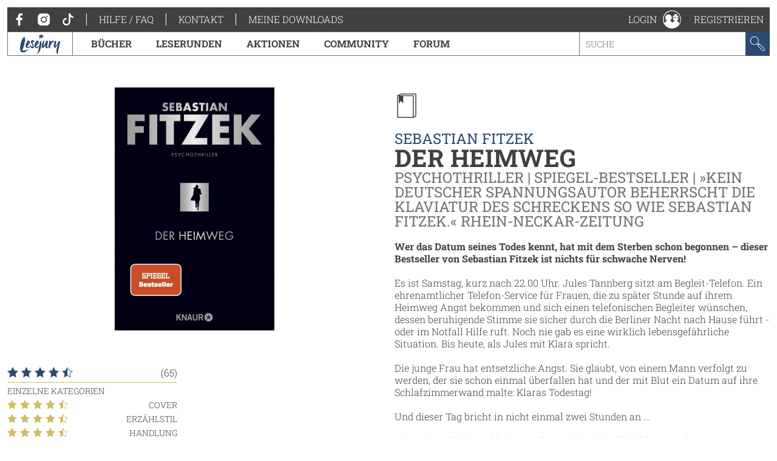

--- FILE ---
content_type: text/html; charset=utf-8
request_url: https://www.lesejury.de/sebastian-fitzek/buecher/der-heimweg/9783426519462?tab=reviews&s=3&o=45
body_size: 13389
content:
<!doctype html>
<html lang="de">
<head>
    <link href="favicon.ico" rel="shortcut icon" type="image/ico">

                <meta charset="utf-8">
        <meta name="viewport" content="width=device-width, initial-scale=1, maximum-scale=5, user-scalable=no">
    
    <meta name="robots" content="index,follow,noodp">

    <title>Der Heimweg | Lesejury</title>

    <link rel="canonical" href="/sebastian-fitzek/buecher/der-heimweg/9783426519462">
            <script type="text/javascript">
            var lesejuryIconsConfig = [
                '/assets/toolkit/icons/all.svg',
                '/assets/toolkit/emoticons/all.svg'
            ];
            WebFontConfig = {
                google: {families: ['Roboto+Slab:100,300,400,700:latin']}
            };
        </script>
        <link rel="stylesheet" href="https://www.lesejury.de/assets/toolkit/styles/toolkit.css?v=1764584709">
    
    <script src="https://cloud.ccm19.de/app.js?apiKey=66b91735d8ba1ab2567a7b03cde9b2b71d3bb28d11c8d5f1&amp;domain=636e2121257eba62783050fb" referrerpolicy="origin"></script>
</head>
<body class="">
            <div class="layout-fluid">
            <header class="header">
                <div class="layout">
                    <div class="navigation-wrapper">
                        <span class="hamburger">Menu</span>
                        <div class="mobile-logo">
                            <a href="/">
                                <img itemprop="logo" src="/assets/toolkit/images/logos/lesejury_white.svg" alt="Lesejury">
                            </a>
                        </div>
                        <div class="navigation-inner">
                            <div class="navigation-meta">
    <ul class="navigation-meta__main">
    <li>
        <a class="navigation-meta__link" href="https://www.facebook.com/lesejury/" target="_blank">
            <svg class="icon">
                <use xlink:href="#icon-facebook"></use>
                <title>Facebook</title>
            </svg>
        </a>
        <a class="navigation-meta__link" href="https://www.instagram.com/lesejury/" target="_blank">
            <svg class="icon">
                <use xlink:href="#icon-instagram"></use>
                <title>Instagram</title>
            </svg>
        </a>
        <a class="navigation-meta__link" href="https://www.tiktok.com/@lesejury" target="_blank">
            <svg class="icon">
                <use xlink:href="#icon-tiktok"></use>
                <title>TikTok</title>
            </svg>
        </a>
    </li>
            <li><a href="https://www.lesejury.de/hilfe-faq" target="_self" class="navigation-meta__link">Hilfe / FAQ</a></li>
            <li><a href="https://www.lesejury.de/kontakt" target="_self" class="navigation-meta__link">Kontakt</a></li>
        <li><a href="https://www.lesejury.de/shop/downloads" class="navigation-meta__link" target="_self">Meine Downloads</a></li>
</ul>

</div>                            <nav class="navigation-main">
    <div class="navigation-main__logo" itemscope itemtype="http://schema.org/Organization">
        <a itemprop="url" href="/">
            <img itemprop="logo" src="/assets/toolkit/images/logos/lesejury.svg" alt="Lesejury">
        </a>
    </div>
            <div class="navigation-main-item">
        <a class="navigation-main-item__link" href="/buecher">
            Bücher
        </a>
                            <div class="navigation-main-item__dropdown">
                <div class="navigation-main-panel">
                    <div class="navigation-main-panel__link">
                        <a class="link-emphasized" href="/buecher">
                            Bücher
                            <span class="link-emphasized__icon">
                            <svg class="icon" role="presentation">
                                <use xlink:href="#icon-arrow-right"></use>
                            </svg>
                         </span>
                        </a>
                    </div>
                    <div class="navigation-main-panel__content">
                                                    <div class="navigation-main-panel__column">
                                                                    <span class="headline">
                                        Alle Genres
                                    </span>
                                                                                                    <ul class="navigation-link-list">
                                                                                    <li>
                                                                                                    <a class="navigation-link-list__link" href="/buecher/genres/fantasy-und-science-fiction">Fantasy &amp; Science Fiction</a>
                                                                                            </li>
                                                                                    <li>
                                                                                                    <a class="navigation-link-list__link" href="/buecher/genres/kinder-und-jugend">Kinder &amp; Jugend</a>
                                                                                            </li>
                                                                                    <li>
                                                                                                    <a class="navigation-link-list__link" href="/buecher/genres/krimis-und-thriller">Krimis &amp; Thriller</a>
                                                                                            </li>
                                                                                    <li>
                                                                                                    <a class="navigation-link-list__link" href="/buecher/genres/romane-erzaehlungen">Romane &amp; Erzählungen</a>
                                                                                            </li>
                                                                            </ul>
                                                            </div>
                                                    <div class="navigation-main-panel__column">
                                                                    <span class="headline">
                                        Jetzt stöbern!
                                    </span>
                                                                                                    <ul class="navigation-link-list">
                                                                                    <li>
                                                                                                    <a class="navigation-link-list__icon-link" href="/buecher/empfehlungen-stoebern/neuerscheinungen">
                                                        <svg class="icon" role="presentation">
                                                            <use xlink:href="#icon-new-releases" />
                                                        </svg> Neuerscheinungen
                                                    </a>
                                                                                            </li>
                                                                                    <li>
                                                                                                    <a class="navigation-link-list__icon-link" href="https://www.lesejury.de/rezensionen">
                                                        <svg class="icon" role="presentation">
                                                            <use xlink:href="#icon-reviews" />
                                                        </svg> Neueste Rezensionen
                                                    </a>
                                                                                            </li>
                                                                                    <li>
                                                                                                    <a class="navigation-link-list__icon-link" href="https://www.lesejury.de/praemien">
                                                        <svg class="icon" role="presentation">
                                                            <use xlink:href="#icon-book" />
                                                        </svg> Prämienshop
                                                    </a>
                                                                                            </li>
                                                                            </ul>
                                                            </div>
                                                <ul class="navigation-main-panel__teasers">
                                                            <li>
                                                                    </li>
                                                            <li>
                                                                    </li>
                                                    </ul>
                    </div>
                </div>
            </div>
            </div>
        <div class="navigation-main-item">
        <a class="navigation-main-item__link" href="https://www.lesejury.de/suche/treffer?f[campaign_type]=reading_circle">
            Leserunden
        </a>
                    </div>
        <div class="navigation-main-item">
        <a class="navigation-main-item__link" href="https://www.lesejury.de/aktionen">
            Aktionen
        </a>
                    </div>
        <div class="navigation-main-item">
        <a class="navigation-main-item__link" href="/community">
            Community
        </a>
                            <div class="navigation-main-item__dropdown">
                <div class="navigation-main-panel">
                    <div class="navigation-main-panel__link">
                        <a class="link-emphasized" href="/community">
                            Community
                            <span class="link-emphasized__icon">
                            <svg class="icon" role="presentation">
                                <use xlink:href="#icon-arrow-right"></use>
                            </svg>
                         </span>
                        </a>
                    </div>
                    <div class="navigation-main-panel__content">
                                                    <div class="navigation-main-panel__column">
                                                                    <span class="headline">
                                        Die Lesejury
                                    </span>
                                                                                                    <ul class="navigation-link-list">
                                                                                    <li>
                                                                                                    <a class="navigation-link-list__link" href="/community/aus-der-community/online-mitglieder">Lesejury Mitglieder</a>
                                                                                            </li>
                                                                                    <li>
                                                                                                    <a class="navigation-link-list__link" href="/community/aus-der-community/moderatoren">Moderatorinnen</a>
                                                                                            </li>
                                                                                    <li>
                                                                                                    <a class="navigation-link-list__link" href="/community/aus-der-community/autoren">Autor:innen in der Lesejury</a>
                                                                                            </li>
                                                                                    <li>
                                                                                                    <a class="navigation-link-list__link" href="/community/aus-der-community/rezension-des-monats">Rezensionen des Monats</a>
                                                                                            </li>
                                                                            </ul>
                                                            </div>
                                                    <div class="navigation-main-panel__column">
                                                                    <span class="headline">
                                        Wissenswertes
                                    </span>
                                                                                                    <ul class="navigation-link-list">
                                                                                    <li>
                                                                                                    <a class="navigation-link-list__link" href="/community/wissenswertes/teilnahme-an-leserunden">Wie funktionieren Leserunden?</a>
                                                                                            </li>
                                                                                    <li>
                                                                                                    <a class="navigation-link-list__link" href="/community/wissenswertes/wie-schreibt-man-eine-gute-rezension">Wie schreibt man eine gute Rezension?</a>
                                                                                            </li>
                                                                                    <li>
                                                                                                    <a class="navigation-link-list__link" href="/community/wissenswertes/bonuspunkteuebersicht">Bonuspunkteübersicht</a>
                                                                                            </li>
                                                                                    <li>
                                                                                                    <a class="navigation-link-list__link" href="/community/wissenswertes/unsere-badges">Unsere Badges</a>
                                                                                            </li>
                                                                                    <li>
                                                                                                    <a class="navigation-link-list__link" href="/community/wissenswertes/mitglieder-werben">Mitglieder werben</a>
                                                                                            </li>
                                                                            </ul>
                                                            </div>
                                                    <div class="navigation-main-panel__column">
                                                                    <span class="headline">
                                        Aus der Community
                                    </span>
                                                                                                    <ul class="navigation-link-list">
                                                                                    <li>
                                                                                                    <a class="navigation-link-list__link" href="http://www.lesejury.de/lounges/love-stories">LOVE STORIES</a>
                                                                                            </li>
                                                                                    <li>
                                                                                                    <a class="navigation-link-list__link" href="http://www.lesejury.de/lounges/crimetime">CRIME TIME</a>
                                                                                            </li>
                                                                                    <li>
                                                                                                    <a class="navigation-link-list__link" href="/community/die-community/baumhausbande">Die BaumhausBande</a>
                                                                                            </li>
                                                                            </ul>
                                                            </div>
                                                <ul class="navigation-main-panel__teasers">
                                                            <li>
                                                                    </li>
                                                            <li>
                                                                    </li>
                                                            <li>
                                                                            <a class="navigation-teaser" href="" style="background-image: url();">
                                            <div class="navigation-teaser__content">
                                                <strong class="navigation-teaser__title">
                                                    
                                                </strong>
                                                                                            </div>
                                        </a>
                                                                    </li>
                                                    </ul>
                    </div>
                </div>
            </div>
            </div>
        <div class="navigation-main-item">
        <a class="navigation-main-item__link" href="https://forum.lesejury.de">
            Forum
        </a>
                    </div>

    <form class="search-input" action="/suche/treffer" data-autocomplete-url="/suche/vorschlaege" method="GET">
        <input aria-label="Stichwort" name="q" type="text" placeholder="Suche" accesskey="s" value="">
        <button aria-label="Suchen" type="submit">
            <svg class="icon">
                <use xlink:href="#icon-search"></use>
                <title>Suchen</title>
            </svg>
        </button>
    </form>
</nav>
                        </div>
                        <ul class="navigation-meta__aside">
    <li>
    <div class="navigation-profile">
        <a class="navigation-profile__toggle navigation-wrapper__close" href="/anmelden" data-overlay="ajax" role="button">
            <span class="navigation-profile__label">
                Login
            </span>
            <svg class="icon" role="presentation">
                <use xlink:href="#icon-profile"></use>
            </svg>
        </a>
    </div>
</li>
<li><a href="/nutzer/registrieren" class="navigation-meta__link" target="_self">Registrieren</a></li>

</ul>
                    </div>
                </div>
            </header>
                    </div>
    
            <main class="main--no-breadcrumb">
                <section class="layout-grid" itemscope itemtype="http://schema.org/Book">
        <div class="layout-grid__col">
                <figure class="product-flat product-flat--huge">
        <div class="product-flat__wrapper">
            <img class="product-flat__cover" src="https://www.lesejury.de/media/images/product-huge/der-heimweg_9783426519462.jpg" alt="Cover-Bild Der Heimweg">
        </div>
                    </figure>

            
            <div class="section">
                <div class="rating-stats" itemprop="aggregateRating" itemscope itemtype="http://schema.org/AggregateRating">
                    <div class="rating-stats__rating">
                        <div class="star-rating">
            <span class="star-rating__star">
            <svg class="icon" role="presentation">
                <use xlink:href="#icon-star-filled" />
            </svg>
        </span>
            <span class="star-rating__star">
            <svg class="icon" role="presentation">
                <use xlink:href="#icon-star-filled" />
            </svg>
        </span>
            <span class="star-rating__star">
            <svg class="icon" role="presentation">
                <use xlink:href="#icon-star-filled" />
            </svg>
        </span>
            <span class="star-rating__star">
            <svg class="icon" role="presentation">
                <use xlink:href="#icon-star-filled" />
            </svg>
        </span>
            <span class="star-rating__star">
            <svg class="icon" role="presentation">
                <use xlink:href="#icon-star-half" />
            </svg>
        </span>
    </div>                        <meta itemprop="ratingValue" content="4.5" />
                        <meta itemprop="bestRating" content="5" />
                        <meta itemprop="ratingCount" content="65" />
                        <meta itemprop="reviewCount" content="65" />
                        (65)
                    </div>
                                                                <ul class="rating-stats__entries">
                            <li><span class="rating-stats__label">Einzelne Kategorien</span></li>
                                                            <li>
                                    <div class="star-rating">
            <span class="star-rating__star">
            <svg class="icon" role="presentation">
                <use xlink:href="#icon-star-filled" />
            </svg>
        </span>
            <span class="star-rating__star">
            <svg class="icon" role="presentation">
                <use xlink:href="#icon-star-filled" />
            </svg>
        </span>
            <span class="star-rating__star">
            <svg class="icon" role="presentation">
                <use xlink:href="#icon-star-filled" />
            </svg>
        </span>
            <span class="star-rating__star">
            <svg class="icon" role="presentation">
                <use xlink:href="#icon-star-filled" />
            </svg>
        </span>
            <span class="star-rating__star">
            <svg class="icon" role="presentation">
                <use xlink:href="#icon-star-half" />
            </svg>
        </span>
    </div>                                    Cover
                                </li>
                                                            <li>
                                    <div class="star-rating">
            <span class="star-rating__star">
            <svg class="icon" role="presentation">
                <use xlink:href="#icon-star-filled" />
            </svg>
        </span>
            <span class="star-rating__star">
            <svg class="icon" role="presentation">
                <use xlink:href="#icon-star-filled" />
            </svg>
        </span>
            <span class="star-rating__star">
            <svg class="icon" role="presentation">
                <use xlink:href="#icon-star-filled" />
            </svg>
        </span>
            <span class="star-rating__star">
            <svg class="icon" role="presentation">
                <use xlink:href="#icon-star-filled" />
            </svg>
        </span>
            <span class="star-rating__star">
            <svg class="icon" role="presentation">
                <use xlink:href="#icon-star-half" />
            </svg>
        </span>
    </div>                                    Erzählstil
                                </li>
                                                            <li>
                                    <div class="star-rating">
            <span class="star-rating__star">
            <svg class="icon" role="presentation">
                <use xlink:href="#icon-star-filled" />
            </svg>
        </span>
            <span class="star-rating__star">
            <svg class="icon" role="presentation">
                <use xlink:href="#icon-star-filled" />
            </svg>
        </span>
            <span class="star-rating__star">
            <svg class="icon" role="presentation">
                <use xlink:href="#icon-star-filled" />
            </svg>
        </span>
            <span class="star-rating__star">
            <svg class="icon" role="presentation">
                <use xlink:href="#icon-star-filled" />
            </svg>
        </span>
            <span class="star-rating__star">
            <svg class="icon" role="presentation">
                <use xlink:href="#icon-star-half" />
            </svg>
        </span>
    </div>                                    Handlung
                                </li>
                                                            <li>
                                    <div class="star-rating">
            <span class="star-rating__star">
            <svg class="icon" role="presentation">
                <use xlink:href="#icon-star-filled" />
            </svg>
        </span>
            <span class="star-rating__star">
            <svg class="icon" role="presentation">
                <use xlink:href="#icon-star-filled" />
            </svg>
        </span>
            <span class="star-rating__star">
            <svg class="icon" role="presentation">
                <use xlink:href="#icon-star-filled" />
            </svg>
        </span>
            <span class="star-rating__star">
            <svg class="icon" role="presentation">
                <use xlink:href="#icon-star-filled" />
            </svg>
        </span>
            <span class="star-rating__star">
            <svg class="icon" role="presentation">
                <use xlink:href="#icon-star-half" />
            </svg>
        </span>
    </div>                                    Charaktere
                                </li>
                                                    </ul>
                                                        </div>
                <ul class="action-list">
                                                                                                        <li>
                            <a href="/anmelden?alf=%2Fsebastian-fitzek%2Fbuecher%2Fder-heimweg%2F9783426519462&alm=page" class="action-list__link" data-overlay="ajax" rel="nofollow">
                                <svg class="icon" role="presentation">
                                    <use xlink:href="#icon-needs-login"></use>
                                </svg>
                                Rezension schreiben
                            </a>
                        </li>
                        <li>
                            <a href="/anmelden?alf=%2Fsebastian-fitzek%2Fbuecher%2Fder-heimweg%2F9783426519462&alm=page" class="action-list__link" data-overlay="ajax" rel="nofollow">
                                <svg class="icon" role="presentation">
                                    <use xlink:href="#icon-needs-login"></use>
                                </svg>
                                Produkt ins Regal stellen
                            </a>
                        </li>
                                    </ul>
                <ul class="action-list">
                                    </ul>
            </div>
            <div class="section">
                <div>
                    <div class="pbs-product-price">
                        <div class="pbs-money">
                            <span class="pbs-amount">12,99</span>
                            <span class="pbs-currency">€</span>
                        </div>
                        <div class="pbs-tax-note">inkl. MwSt</div>
                    </div>
                </div>
                <ul class="product-stats">
                    <li class="product-stats__entry">
                        <strong class="product-stats__label">Verlag:</strong>
                        <span itemprop="publisher">Knaur Taschenbuch</span>
                    </li>
                                                                <li class="product-stats__entry">
                            <strong class="product-stats__label">Themenbereich:</strong>
                            <span itemprop="publisher">
                                Belletristik
                                                                    - Thriller: Psycho
                                                            </span>
                        </li>
                                        <li class="product-stats__entry">
                        <strong class="product-stats__label">Genre:</strong>
                        <span itemprop="publisher">Krimis &amp; Thriller / Krimis &amp; Thriller</span>
                    </li>
                                            <li class="product-stats__entry">
                            <strong class="product-stats__label">Seitenzahl:</strong>
                            <span itemprop="numberOfPages">400</span>
                        </li>
                                        <li class="product-stats__entry">
                        <strong class="product-stats__label">Ersterscheinung:</strong>
                        01.02.2022
                    </li>
                    <li class="product-stats__entry">
                        <strong class="product-stats__label">ISBN:</strong>
                        <span itemprop="isbn">9783426519462</span>
                    </li>
                                        
                                    </ul>
            </div>
        </div>
        <div class="layout-grid__col">
            <div class="section">
                <div class="icon-header">
                    <svg class="icon">
                        <use xlink:href="#icon-book" />
                    </svg>
                </div>

                <header class="text-header text-header--huge">
                                            <small class="text-header__topline">
                                                            <a class="link" href="/suche/treffer?f%5Bauthors%5D=Sebastian+Fitzek">Sebastian Fitzek</a>                                                    </small>
                                        <h1 class="headline headline--huge">
                        Der Heimweg
                    </h1>
                                            <small class="text-header__subline">Psychothriller | SPIEGEL-Bestseller | »Kein deutscher Spannungsautor beherrscht die Klaviatur des Schreckens so wie Sebastian Fitzek.« Rhein-Neckar-Zeitung</small>
                                    </header>

                                                <div class="rich-text" itemprop="description">
                    
                        
            <p>
                                
                <strong>Wer das Datum seines Todes kennt, hat mit dem Sterben schon begonnen – dieser Bestseller von Sebastian Fitzek ist nichts für schwache Nerven! </strong>
                            
            </p>
                        
            <p>Es ist Samstag, kurz nach 22.00 Uhr. Jules Tannberg sitzt am Begleit-Telefon. Ein ehrenamtlicher Telefon-Service für Frauen, die zu später Stunde auf ihrem Heimweg Angst bekommen und sich einen telefonischen Begleiter wünschen, dessen beruhigende Stimme sie sicher durch die Berliner Nacht nach Hause führt - oder im Notfall Hilfe ruft. Noch nie gab es eine wirklich lebensgefährliche Situation. Bis heute, als Jules mit Klara spricht.</p>
                        
            <p>Die junge Frau hat entsetzliche Angst. Sie glaubt, von einem Mann verfolgt zu werden, der sie schon einmal überfallen hat und der mit Blut ein Datum auf ihre Schlafzimmerwand malte: Klaras Todestag!</p>
                        
            <p>Und dieser Tag bricht in nicht einmal zwei Stunden an ...</p>
                        
            <p>
                                
                <strong>Ein Serienmörder auf freiem Fuß  – geheimnisvoll, beklemmend, nervenaufreibend: Einer der spannendsten Thriller aus der Feder des Bestsellerautors Sebastian Fitzek</strong>
                            
            </p>
                        
            <p>
                                
                <strong>Im Januar 2025 als Originals-Film bei Prime Video!</strong>
                            
            </p>
                    
        
                </div>
            </div>
                            <div class="section">
                    <h3 class="section-headline">
                        Weitere Formate
                    </h3>
                    <ul class="format-list">
                                                    <li>
                                <a href="/sebastian-fitzek/hoerbuecher/der-heimweg/9783839897119" class="format-list__label">
                                    <svg class="icon" role="presentation">
                                        <use xlink:href="#icon-arrow-right"></use>
                                    </svg> Hörbuch / MP3 CD
                                </a>
                                                                    <span class="format-list__price">10,00 €</span>
                                                            </li>
                                                    <li>
                                <a href="/sebastian-fitzek/ebooks/der-heimweg/9783426439838" class="format-list__label">
                                    <svg class="icon" role="presentation">
                                        <use xlink:href="#icon-arrow-right"></use>
                                    </svg> ebook / epub
                                </a>
                                                                    <span class="format-list__price">9,99 €</span>
                                                            </li>
                                                    <li>
                                <a href="/sebastian-fitzek/buecher/der-heimweg/9783426281550" class="format-list__label">
                                    <svg class="icon" role="presentation">
                                        <use xlink:href="#icon-arrow-right"></use>
                                    </svg> Hardcover
                                </a>
                                                                    <span class="format-list__price">22,99 €</span>
                                                            </li>
                                            </ul>
                </div>
                                        <div class="section">
                    <h3 class="section-headline">
                        Dieses Produkt bei deinem lokalen Buchhändler bestellen
                    </h3>
                    <ul class="logo-list">
                        <li>
                            <a href="https://www.buchhandel.de/buch/9783426519462?MVB-Kennnummer=5271615">
                                <img src="/assets/toolkit/images/affiliate/buchhandel.png" alt="Buchhandel.de">
                            </a>
                        </li>
                    </ul>
                </div>
                                                                                                                                        <div class="section">
                    <h3 class="section-headline">
                        Lesejury-Facts
                    </h3>
                    <div class="rich-text">
                        <ul>
                                                                                                <li>
                                        <a href="/nutzer/profil/Igela">Igela</a>,
                                        <a href="/nutzer/profil/Mama1209">Mama1209</a> und
                                        <a href="/2987213/im-regal">114 weitere Mitglieder</a> haben dieses Buch in einem Regal.
                                    </li>
                                                            
                                                                                                <li>
                                        <a href="/nutzer/profil/Lindia">Lindia</a>,
                                        <a href="/nutzer/profil/lesestoff3inge">lesestoff3inge</a> und
                                        <a href="/2987213/am-lesen">2 weitere Mitglieder</a> lesen dieses Buch aktuell.
                                    </li>
                                                            
                                                                                                <li>
                                        <a href="/nutzer/profil/Igela">Igela</a>,
                                        <a href="/nutzer/profil/Mama1209">Mama1209</a> und
                                        <a href="/2987213/gelesen">79 weitere Mitglieder</a> haben dieses Buch gelesen.
                                    </li>
                                                            
                                                                                                <li>
                                        Dieser Titel ist das Lieblingsbuch von
                                        <a href="/nutzer/profil/books09">books09</a>,
                                        <a href="/nutzer/profil/Sarah0410">Sarah0410</a> und
                                        <a href="/2987213/wunschliste">3 weiteren Mitgliedern</a>.
                                    </li>
                                                                                    </ul>
                    </div>
                </div>
                    </div>
    </section>

    <section class="layout" id="reviews">
    <h3 class="section-headline">Meinungen aus der Lesejury</h3>
    <div class="tabs" data-tabs-links="true">
        <nav class="tabs__nav tabs__scroll-buttons">
            <ul>
                                    <li><a class="tabs__link is-active-tab" href="/sebastian-fitzek/buecher/der-heimweg/9783426519462" data-href="/sebastian-fitzek/buecher/der-heimweg/9783426519462?tab=reviews#reviews" data-tab-id="tab-reviews">Rezensionen (65)</a></li>
                            </ul>
            <span class="tabs__scroll tabs__scroll--prev"></span>
            <span class="tabs__scroll tabs__scroll--next"></span>
        </nav>
    </div>
                        <div class="sort sort--align-right">
                <label class="input-select">
                    <select aria-label="Sortierung der Rezensionen">
                        <option value="/sebastian-fitzek/buecher/der-heimweg/9783426519462?tab=reviews&s=1#reviews">am besten bewertete Rezensionen zuerst</option>
                        <option value="/sebastian-fitzek/buecher/der-heimweg/9783426519462?tab=reviews&s=2#reviews">neueste Rezensionen zuerst</option>
                        <option value="/sebastian-fitzek/buecher/der-heimweg/9783426519462?tab=reviews&s=3#reviews" selected="">Rezensionen mit den meisten Sternen zuerst</option>
                        <option value="/sebastian-fitzek/buecher/der-heimweg/9783426519462?tab=reviews&s=4#reviews">Rezensionen mit den wenigsten Sternen zuerst</option>
                    </select>
                </label>
            </div>
                <article class="review"
      id="review_721065" itemprop="review" itemscope itemtype="http://schema.org/Review">
        <aside class="review__sidebar">
            <div itemprop="itemReviewed" itemscope itemtype="http://schema.org/Thing">
                <meta itemprop="name" content="Der Heimweg">
                <meta itemprop="identifier" content="9783426519462">
                <meta itemprop="url" content="http://www.lesejury.de/sebastian-fitzek/buecher/der-heimweg/9783426519462">
            </div>
                                <a class="link" href="/nutzer/profil/Kristin1202" rel="nofollow">
    <div class="user-image
                     user-image--big                                                    user-image--with-role user-image--lounge
                            ">
                    <img src="https://www.lesejury.de/media/images/avatar-big/b829013b7fa9c5847d4abca49b0925c4/profile-image-52090-1651001599.jpeg" alt="Profilbild von Kristin1202" title="Kristin1202">
                                        </div>
    <h4 class="headline headline--tiny">Kristin1202</h4>    </a>
                        <meta itemprop="author" content="Kristin1202">
        </aside>
        <div class="review__main">
            <header class="text-header">
                                <small class="text-header__topline">Veröffentlicht am <meta itemprop="datePublished" content="2023-04-18">18.04.2023</small>
                <h3 class="headline">
                    <a class="copy-link" href="http://www.lesejury.de/rezensionen/deeplink/721065/Product" target="_self">
                        <meta itemprop="url" content="http://www.lesejury.de/rezensionen/deeplink/721065/Product">
                        <svg class="icon">
                            <use xlink:href="#icon-link"></use>
                        </svg>
                        <div class="copy-link__tooltip" style="display: none; opacity: 0; transform: translateX(0px) translateY(-50%);">
                            <button aria-label="Link kopieren" class="button button--icon" type="button">
                                Link kopieren
                                <svg class="icon" role="presentation">
                                    <use xlink:href="#icon-link"></use>
                                </svg>
                            </button>
                        </div>
                    </a>
                    <a class="link" href="javascript:" itemprop="headline">Ein spannender Thriller</a>
                </h3>
                                            </header>
            <div class="review__rating" itemprop="reviewRating" itemscope itemtype="http://schema.org/Rating">
                <div class="voting">
                    <span class="voting__votes-up">0</span>
                    <button aria-label="Positiv bewerten" class="vote-button"
                        type="button" data-voting-href="/abstimmen/rezension/721065/up"
                        disabled>
                        <svg class="icon">
                            <use xlink:href="#icon-thumbs-up"></use>
                            <title>Positiv bewerten</title>
                        </svg>
                    </button>
                </div>
                <div class="star-rating">
            <span class="star-rating__star">
            <svg class="icon" role="presentation">
                <use xlink:href="#icon-star-filled" />
            </svg>
        </span>
            <span class="star-rating__star">
            <svg class="icon" role="presentation">
                <use xlink:href="#icon-star-filled" />
            </svg>
        </span>
            <span class="star-rating__star">
            <svg class="icon" role="presentation">
                <use xlink:href="#icon-star-filled" />
            </svg>
        </span>
            <span class="star-rating__star">
            <svg class="icon" role="presentation">
                <use xlink:href="#icon-star-filled" />
            </svg>
        </span>
            <span class="star-rating__star">
            <svg class="icon" role="presentation">
                <use xlink:href="#icon-star" />
            </svg>
        </span>
    </div>                <meta itemprop="ratingValue" content="4" />
            </div>
            <div class="review__preview" aria-hidden>
                <p class="paragraph">Das Cover des Romans ist schlicht aber sehr ansprechend, passend zu einem Thriller. Die Kapitel sind (wie immer in den Romanen von Fitzek) schön kurz, die Schriftgröße lässt sich sehr angenehm lesen.<br />
Sie ...</p>
            </div>
            <div class="review__content">
                <p class="paragraph" itemprop="reviewBody">Das Cover des Romans ist schlicht aber sehr ansprechend, passend zu einem Thriller. Die Kapitel sind (wie immer in den Romanen von Fitzek) schön kurz, die Schriftgröße lässt sich sehr angenehm lesen.<br />
Sie wurden meist im Wechsel zwischen Jules und Klara geschrieben.<br />
<br />
<strong>Darum geht´s</strong><br />
Jules hat die Schicht des Begleittelefons übernommen und bekommt einen Anruf von Klara, die sich gerade auf dem Heimweg befindet. Mit der Zeit kommen sie ins Gespräch, jeder der beiden erzählt seine Lebensgeschichte. Beide verbindet eine schlimme, teilweise von Verlusten geprägte Vergangenheit, wie man schnell heraus findet.<br />
Im Roman geht es um häusliche Gewalt, sexuellen Missbrauch und tragische Sterbefälle. Alles wird detailliert beschrieben. <br />
Am Ende des Romans klärt sich wie immer alles auf, in diesem Roman fand ich das Ende sehr gut geschrieben und nicht so verwirrend und nochmal völlig unerwartet, wie man es sonst oft von den Romanen des Autors kennt. <br />
<br />
<strong>Meine Meinung</strong><br />
Das Buch ließ sich flüssig lesen, es war sehr spannend. Für mich, die auch öfter Hardcore Psycho-Thriller liest, waren die Beschreibungen völlig in Ordnung und nicht zu krass. Wenn man aber etwas zart besaitet ist, kann man es vielleicht auch als harte Kost ansehen. Die Triggerwarnung am Anfang des Romans finde ich sehr wichtig und richtig, wobei ich finde, dass  auch auf das Thema Suizid eingegangen werden sollte.<br />
Die Geschichte war sehr gut nachvollziehbar. Das Ende kam für mich nicht völlig unerwartet, ich fand es sehr gut und die Auflösung wurde nochmal schön detailliert beschrieben. Der Roman ließ nicht ein Fragezeichen bei mir zurück.<br />
Ich finde, Der Heimweg ist eines der besten Bücher von Sebastian Fitzek.<br />
Ich hätte mir zwar etwas anderes unter der Story vorgestellt, eher in Richtung Stalking oder ähnliches. Aber dennoch war ich vom Roman nicht enttäuscht.<br />
<br />
<strong>Fazit</strong><br />
Wer die Romane von Sebastian Fitzek gerne liest, sollte "Der Heimweg" auf jeden Fall lesen,  er ist für mich einer der besten des Autors.<br />
Mir hat der Roman sehr zugesagt, er war schlüssig und kurzweilig. So heftig, wie das Buch von einigen beschrieben wird, finde ich die Story aber nicht.<br />
</p>
                                                    <ul class="rating-stats__entries">
                        <li><span class="rating-stats__label">Einzelne Kategorien</span></li>
                                                    <li>
                                <div class="star-rating">
            <span class="star-rating__star">
            <svg class="icon" role="presentation">
                <use xlink:href="#icon-star-filled" />
            </svg>
        </span>
            <span class="star-rating__star">
            <svg class="icon" role="presentation">
                <use xlink:href="#icon-star-filled" />
            </svg>
        </span>
            <span class="star-rating__star">
            <svg class="icon" role="presentation">
                <use xlink:href="#icon-star-filled" />
            </svg>
        </span>
            <span class="star-rating__star">
            <svg class="icon" role="presentation">
                <use xlink:href="#icon-star-filled" />
            </svg>
        </span>
            <span class="star-rating__star">
            <svg class="icon" role="presentation">
                <use xlink:href="#icon-star-filled" />
            </svg>
        </span>
    </div>                                Cover
                            </li>
                                                    <li>
                                <div class="star-rating">
            <span class="star-rating__star">
            <svg class="icon" role="presentation">
                <use xlink:href="#icon-star-filled" />
            </svg>
        </span>
            <span class="star-rating__star">
            <svg class="icon" role="presentation">
                <use xlink:href="#icon-star-filled" />
            </svg>
        </span>
            <span class="star-rating__star">
            <svg class="icon" role="presentation">
                <use xlink:href="#icon-star-filled" />
            </svg>
        </span>
            <span class="star-rating__star">
            <svg class="icon" role="presentation">
                <use xlink:href="#icon-star-filled" />
            </svg>
        </span>
            <span class="star-rating__star">
            <svg class="icon" role="presentation">
                <use xlink:href="#icon-star" />
            </svg>
        </span>
    </div>                                Erzählstil
                            </li>
                                                    <li>
                                <div class="star-rating">
            <span class="star-rating__star">
            <svg class="icon" role="presentation">
                <use xlink:href="#icon-star-filled" />
            </svg>
        </span>
            <span class="star-rating__star">
            <svg class="icon" role="presentation">
                <use xlink:href="#icon-star-filled" />
            </svg>
        </span>
            <span class="star-rating__star">
            <svg class="icon" role="presentation">
                <use xlink:href="#icon-star-filled" />
            </svg>
        </span>
            <span class="star-rating__star">
            <svg class="icon" role="presentation">
                <use xlink:href="#icon-star-filled" />
            </svg>
        </span>
            <span class="star-rating__star">
            <svg class="icon" role="presentation">
                <use xlink:href="#icon-star" />
            </svg>
        </span>
    </div>                                Handlung
                            </li>
                                                    <li>
                                <div class="star-rating">
            <span class="star-rating__star">
            <svg class="icon" role="presentation">
                <use xlink:href="#icon-star-filled" />
            </svg>
        </span>
            <span class="star-rating__star">
            <svg class="icon" role="presentation">
                <use xlink:href="#icon-star-filled" />
            </svg>
        </span>
            <span class="star-rating__star">
            <svg class="icon" role="presentation">
                <use xlink:href="#icon-star-filled" />
            </svg>
        </span>
            <span class="star-rating__star">
            <svg class="icon" role="presentation">
                <use xlink:href="#icon-star-half" />
            </svg>
        </span>
            <span class="star-rating__star">
            <svg class="icon" role="presentation">
                <use xlink:href="#icon-star" />
            </svg>
        </span>
    </div>                                Charaktere
                            </li>
                                            </ul>
                                <ul class="action-list action-list--align-right">
                                                                            </ul>
            </div>
        </div>
        <button aria-label="Rezension auf-/zuklappen" class="open-close-button" title="Rezension auf-/zuklappen"></button>
    </article>
    <article class="review"
      id="review_686349" itemprop="review" itemscope itemtype="http://schema.org/Review">
        <aside class="review__sidebar">
            <div itemprop="itemReviewed" itemscope itemtype="http://schema.org/Thing">
                <meta itemprop="name" content="Der Heimweg">
                <meta itemprop="identifier" content="9783426519462">
                <meta itemprop="url" content="http://www.lesejury.de/sebastian-fitzek/buecher/der-heimweg/9783426519462">
            </div>
                                <a class="link" href="/nutzer/profil/Bayer04_w" rel="nofollow">
    <div class="user-image
                     user-image--big                                                    user-image--with-role user-image--lounge
                            ">
                    <img src="https://www.lesejury.de/media/images/avatar-big/1336d9d7ecfb340fddd998af41689f7a/profile-image-40414-1599505961.jpg" alt="Profilbild von Bayer04_w" title="Bayer04_w">
                                        </div>
    <h4 class="headline headline--tiny">Bayer04_w</h4>    </a>
                        <meta itemprop="author" content="Bayer04_w">
        </aside>
        <div class="review__main">
            <header class="text-header">
                                <small class="text-header__topline">Veröffentlicht am <meta itemprop="datePublished" content="2023-01-14">14.01.2023</small>
                <h3 class="headline">
                    <a class="copy-link" href="http://www.lesejury.de/rezensionen/deeplink/686349/Product" target="_self">
                        <meta itemprop="url" content="http://www.lesejury.de/rezensionen/deeplink/686349/Product">
                        <svg class="icon">
                            <use xlink:href="#icon-link"></use>
                        </svg>
                        <div class="copy-link__tooltip" style="display: none; opacity: 0; transform: translateX(0px) translateY(-50%);">
                            <button aria-label="Link kopieren" class="button button--icon" type="button">
                                Link kopieren
                                <svg class="icon" role="presentation">
                                    <use xlink:href="#icon-link"></use>
                                </svg>
                            </button>
                        </div>
                    </a>
                    <a class="link" href="javascript:" itemprop="headline">Der Heimweg </a>
                </h3>
                                            </header>
            <div class="review__rating" itemprop="reviewRating" itemscope itemtype="http://schema.org/Rating">
                <div class="voting">
                    <span class="voting__votes-up">0</span>
                    <button aria-label="Positiv bewerten" class="vote-button"
                        type="button" data-voting-href="/abstimmen/rezension/686349/up"
                        disabled>
                        <svg class="icon">
                            <use xlink:href="#icon-thumbs-up"></use>
                            <title>Positiv bewerten</title>
                        </svg>
                    </button>
                </div>
                <div class="star-rating">
            <span class="star-rating__star">
            <svg class="icon" role="presentation">
                <use xlink:href="#icon-star-filled" />
            </svg>
        </span>
            <span class="star-rating__star">
            <svg class="icon" role="presentation">
                <use xlink:href="#icon-star-filled" />
            </svg>
        </span>
            <span class="star-rating__star">
            <svg class="icon" role="presentation">
                <use xlink:href="#icon-star-filled" />
            </svg>
        </span>
            <span class="star-rating__star">
            <svg class="icon" role="presentation">
                <use xlink:href="#icon-star-filled" />
            </svg>
        </span>
            <span class="star-rating__star">
            <svg class="icon" role="presentation">
                <use xlink:href="#icon-star" />
            </svg>
        </span>
    </div>                <meta itemprop="ratingValue" content="4" />
            </div>
            <div class="review__preview" aria-hidden>
                <p class="paragraph">Achtung Spoiler! 😊<br />
<br />
In dem Psychothriller „Der Heimweg“, geht es um Klaras Heimweg. Da sie auf diesem furchtbare Angst hat und glaubt heute sterben zu müssen, begleitet sie Jules telefonisch. Jules sitzt ...</p>
            </div>
            <div class="review__content">
                <p class="paragraph" itemprop="reviewBody">Achtung Spoiler! 😊<br />
<br />
In dem Psychothriller „Der Heimweg“, geht es um Klaras Heimweg. Da sie auf diesem furchtbare Angst hat und glaubt heute sterben zu müssen, begleitet sie Jules telefonisch. Jules sitzt am Begleittelefon, welches verängstigte Frauen auf ihrem Nachhauseweg begleiten soll. Klara denkt ihre letzte Stunde hat geschlagen. Der Kalender-Killer hat es auf sie abgesehen und ihr finales Datum ist: Heute. <br />
<br />
<br />
Ich hatte ein paar Schwierigkeiten in den Thriller „ Der Heimweg“ reinzukommen. Es fiel mir schwer mich in den ersten Kapiteln auf die Story zu konzentrieren. Aaaaaber dran bleiben lohnt sich 😊 Der Psychothriller wird immer immer spannender und interessanter. Er wird abwechselnd aus Jules und aus Klaras Sicht erzählt, was dem Leser einen vermeintlich guten Gesamteindruck der Geschichte gibt. <br />
Als sich am Ende alles zusammengefügt hat ist mir fast der Mund offen stehen geblieben, denn ich hätte im Leben nicht mit so einem Ausgang des Thrillers gerechnet. <br />
Den Charakter des Santas fand ich irgendwie von Anfang an cool :D auch wenn er für mich in dem Moment als Klara und er sich zum ersten Mal trafen überhaupt nicht in die Situation gepasst hat mit seinem Outfit :D <br />
Die angesprochen Thematik, der häuslichen Gewalt, fand ich sehr heftig. Vor allem mit dem Hintergrundwissen, dass es so so vielen Menschen jeden Tag widerfährt. Es ist einfach schrecklich, dass es für sie so schwer ist, da einen Weg raus zu finden. Sehr gut fand ich auch den Hinweis am Anfang des Buches auf das Hilfetelefon für gewalterfahrende Männer und Frauen in Deutschland. Es ist keine Schande sich Hilfe zu suchen sondern zeigt nur von Stärke!! <br />
<br />
Es ist ein Thriller bei dem es sich lohnt dran zu bleiben! 😊 <br />
</p>
                                                    <ul class="rating-stats__entries">
                        <li><span class="rating-stats__label">Einzelne Kategorien</span></li>
                                                    <li>
                                <div class="star-rating">
            <span class="star-rating__star">
            <svg class="icon" role="presentation">
                <use xlink:href="#icon-star-filled" />
            </svg>
        </span>
            <span class="star-rating__star">
            <svg class="icon" role="presentation">
                <use xlink:href="#icon-star-filled" />
            </svg>
        </span>
            <span class="star-rating__star">
            <svg class="icon" role="presentation">
                <use xlink:href="#icon-star-filled" />
            </svg>
        </span>
            <span class="star-rating__star">
            <svg class="icon" role="presentation">
                <use xlink:href="#icon-star-filled" />
            </svg>
        </span>
            <span class="star-rating__star">
            <svg class="icon" role="presentation">
                <use xlink:href="#icon-star" />
            </svg>
        </span>
    </div>                                Cover
                            </li>
                                                    <li>
                                <div class="star-rating">
            <span class="star-rating__star">
            <svg class="icon" role="presentation">
                <use xlink:href="#icon-star-filled" />
            </svg>
        </span>
            <span class="star-rating__star">
            <svg class="icon" role="presentation">
                <use xlink:href="#icon-star-filled" />
            </svg>
        </span>
            <span class="star-rating__star">
            <svg class="icon" role="presentation">
                <use xlink:href="#icon-star-filled" />
            </svg>
        </span>
            <span class="star-rating__star">
            <svg class="icon" role="presentation">
                <use xlink:href="#icon-star-filled" />
            </svg>
        </span>
            <span class="star-rating__star">
            <svg class="icon" role="presentation">
                <use xlink:href="#icon-star" />
            </svg>
        </span>
    </div>                                Erzählstil
                            </li>
                                                    <li>
                                <div class="star-rating">
            <span class="star-rating__star">
            <svg class="icon" role="presentation">
                <use xlink:href="#icon-star-filled" />
            </svg>
        </span>
            <span class="star-rating__star">
            <svg class="icon" role="presentation">
                <use xlink:href="#icon-star-filled" />
            </svg>
        </span>
            <span class="star-rating__star">
            <svg class="icon" role="presentation">
                <use xlink:href="#icon-star-filled" />
            </svg>
        </span>
            <span class="star-rating__star">
            <svg class="icon" role="presentation">
                <use xlink:href="#icon-star-filled" />
            </svg>
        </span>
            <span class="star-rating__star">
            <svg class="icon" role="presentation">
                <use xlink:href="#icon-star" />
            </svg>
        </span>
    </div>                                Handlung
                            </li>
                                                    <li>
                                <div class="star-rating">
            <span class="star-rating__star">
            <svg class="icon" role="presentation">
                <use xlink:href="#icon-star-filled" />
            </svg>
        </span>
            <span class="star-rating__star">
            <svg class="icon" role="presentation">
                <use xlink:href="#icon-star-filled" />
            </svg>
        </span>
            <span class="star-rating__star">
            <svg class="icon" role="presentation">
                <use xlink:href="#icon-star-filled" />
            </svg>
        </span>
            <span class="star-rating__star">
            <svg class="icon" role="presentation">
                <use xlink:href="#icon-star-filled" />
            </svg>
        </span>
            <span class="star-rating__star">
            <svg class="icon" role="presentation">
                <use xlink:href="#icon-star" />
            </svg>
        </span>
    </div>                                Charaktere
                            </li>
                                            </ul>
                                <ul class="action-list action-list--align-right">
                                                                            </ul>
            </div>
        </div>
        <button aria-label="Rezension auf-/zuklappen" class="open-close-button" title="Rezension auf-/zuklappen"></button>
    </article>
    <article class="review"
      id="review_661702" itemprop="review" itemscope itemtype="http://schema.org/Review">
        <aside class="review__sidebar">
            <div itemprop="itemReviewed" itemscope itemtype="http://schema.org/Thing">
                <meta itemprop="name" content="Der Heimweg">
                <meta itemprop="identifier" content="9783426519462">
                <meta itemprop="url" content="http://www.lesejury.de/sebastian-fitzek/buecher/der-heimweg/9783426519462">
            </div>
                                <a class="link" href="/nutzer/profil/herbstatmosphaere" rel="nofollow">
    <div class="user-image
                     user-image--big                                                    user-image--with-role user-image--lounge
                            ">
                    <img src="https://www.lesejury.de/media/images/avatar-big/6e6c9898cf556715f77c020003db25b0/profile-image-19552-1769450810.jpeg" alt="Profilbild von herbstatmosphaere" title="herbstatmosphaere">
                                        </div>
    <h4 class="headline headline--tiny">herbstatmosphaere</h4>    </a>
                        <meta itemprop="author" content="herbstatmosphaere">
        </aside>
        <div class="review__main">
            <header class="text-header">
                                <small class="text-header__topline">Veröffentlicht am <meta itemprop="datePublished" content="2022-10-27">27.10.2022</small>
                <h3 class="headline">
                    <a class="copy-link" href="http://www.lesejury.de/rezensionen/deeplink/661702/Product" target="_self">
                        <meta itemprop="url" content="http://www.lesejury.de/rezensionen/deeplink/661702/Product">
                        <svg class="icon">
                            <use xlink:href="#icon-link"></use>
                        </svg>
                        <div class="copy-link__tooltip" style="display: none; opacity: 0; transform: translateX(0px) translateY(-50%);">
                            <button aria-label="Link kopieren" class="button button--icon" type="button">
                                Link kopieren
                                <svg class="icon" role="presentation">
                                    <use xlink:href="#icon-link"></use>
                                </svg>
                            </button>
                        </div>
                    </a>
                    <a class="link" href="javascript:" itemprop="headline">Spannend!</a>
                </h3>
                                            </header>
            <div class="review__rating" itemprop="reviewRating" itemscope itemtype="http://schema.org/Rating">
                <div class="voting">
                    <span class="voting__votes-up">0</span>
                    <button aria-label="Positiv bewerten" class="vote-button"
                        type="button" data-voting-href="/abstimmen/rezension/661702/up"
                        disabled>
                        <svg class="icon">
                            <use xlink:href="#icon-thumbs-up"></use>
                            <title>Positiv bewerten</title>
                        </svg>
                    </button>
                </div>
                <div class="star-rating">
            <span class="star-rating__star">
            <svg class="icon" role="presentation">
                <use xlink:href="#icon-star-filled" />
            </svg>
        </span>
            <span class="star-rating__star">
            <svg class="icon" role="presentation">
                <use xlink:href="#icon-star-filled" />
            </svg>
        </span>
            <span class="star-rating__star">
            <svg class="icon" role="presentation">
                <use xlink:href="#icon-star-filled" />
            </svg>
        </span>
            <span class="star-rating__star">
            <svg class="icon" role="presentation">
                <use xlink:href="#icon-star-filled" />
            </svg>
        </span>
            <span class="star-rating__star">
            <svg class="icon" role="presentation">
                <use xlink:href="#icon-star" />
            </svg>
        </span>
    </div>                <meta itemprop="ratingValue" content="4" />
            </div>
            <div class="review__preview" aria-hidden>
                <p class="paragraph">Ich habe lange Zeit keinen Fitzek mehr gelesen, hauptsächlich deshalb, weil mir seine letzten Bücher nicht mehr gefallen haben. &quot;Der Heimweg&quot; konnte mich aber überzeugen. Das Buch war so spannend, dass ...</p>
            </div>
            <div class="review__content">
                <p class="paragraph" itemprop="reviewBody">Ich habe lange Zeit keinen Fitzek mehr gelesen, hauptsächlich deshalb, weil mir seine letzten Bücher nicht mehr gefallen haben. "Der Heimweg" konnte mich aber überzeugen. Das Buch war so spannend, dass ich es fast an einem Tag durchgelesen habe. Die Protagonisten wirkten auf mich viel glaubwürdiger als in Fitzeks anderen Büchern. Das Buch war stellenweise extrem brutal, ist also wirklich nichts für schwache Nerven. Der Twist zum Ende hin war nicht ganz vorhersehbar und auch wenn ich ein bisschen gebraucht habe, alles zu verstehen (und nochmal zurückblättern und ein paar Seiten erneut lesen musste), konnte es mich dennoch überzeugen. Das Ende war nicht halb so wirr, wie ich es von Fitzek gewohnt bin und daher gebe ich dem Buch volle 4 Sterne!</p>
                                                    <ul class="rating-stats__entries">
                        <li><span class="rating-stats__label">Einzelne Kategorien</span></li>
                                                    <li>
                                <div class="star-rating">
            <span class="star-rating__star">
            <svg class="icon" role="presentation">
                <use xlink:href="#icon-star-filled" />
            </svg>
        </span>
            <span class="star-rating__star">
            <svg class="icon" role="presentation">
                <use xlink:href="#icon-star-filled" />
            </svg>
        </span>
            <span class="star-rating__star">
            <svg class="icon" role="presentation">
                <use xlink:href="#icon-star-filled" />
            </svg>
        </span>
            <span class="star-rating__star">
            <svg class="icon" role="presentation">
                <use xlink:href="#icon-star-filled" />
            </svg>
        </span>
            <span class="star-rating__star">
            <svg class="icon" role="presentation">
                <use xlink:href="#icon-star" />
            </svg>
        </span>
    </div>                                Cover
                            </li>
                                                    <li>
                                <div class="star-rating">
            <span class="star-rating__star">
            <svg class="icon" role="presentation">
                <use xlink:href="#icon-star-filled" />
            </svg>
        </span>
            <span class="star-rating__star">
            <svg class="icon" role="presentation">
                <use xlink:href="#icon-star-filled" />
            </svg>
        </span>
            <span class="star-rating__star">
            <svg class="icon" role="presentation">
                <use xlink:href="#icon-star-filled" />
            </svg>
        </span>
            <span class="star-rating__star">
            <svg class="icon" role="presentation">
                <use xlink:href="#icon-star-filled" />
            </svg>
        </span>
            <span class="star-rating__star">
            <svg class="icon" role="presentation">
                <use xlink:href="#icon-star" />
            </svg>
        </span>
    </div>                                Erzählstil
                            </li>
                                                    <li>
                                <div class="star-rating">
            <span class="star-rating__star">
            <svg class="icon" role="presentation">
                <use xlink:href="#icon-star-filled" />
            </svg>
        </span>
            <span class="star-rating__star">
            <svg class="icon" role="presentation">
                <use xlink:href="#icon-star-filled" />
            </svg>
        </span>
            <span class="star-rating__star">
            <svg class="icon" role="presentation">
                <use xlink:href="#icon-star-filled" />
            </svg>
        </span>
            <span class="star-rating__star">
            <svg class="icon" role="presentation">
                <use xlink:href="#icon-star-filled" />
            </svg>
        </span>
            <span class="star-rating__star">
            <svg class="icon" role="presentation">
                <use xlink:href="#icon-star" />
            </svg>
        </span>
    </div>                                Handlung
                            </li>
                                                    <li>
                                <div class="star-rating">
            <span class="star-rating__star">
            <svg class="icon" role="presentation">
                <use xlink:href="#icon-star-filled" />
            </svg>
        </span>
            <span class="star-rating__star">
            <svg class="icon" role="presentation">
                <use xlink:href="#icon-star-filled" />
            </svg>
        </span>
            <span class="star-rating__star">
            <svg class="icon" role="presentation">
                <use xlink:href="#icon-star-filled" />
            </svg>
        </span>
            <span class="star-rating__star">
            <svg class="icon" role="presentation">
                <use xlink:href="#icon-star-filled" />
            </svg>
        </span>
            <span class="star-rating__star">
            <svg class="icon" role="presentation">
                <use xlink:href="#icon-star" />
            </svg>
        </span>
    </div>                                Charaktere
                            </li>
                                            </ul>
                                <ul class="action-list action-list--align-right">
                                                                            </ul>
            </div>
        </div>
        <button aria-label="Rezension auf-/zuklappen" class="open-close-button" title="Rezension auf-/zuklappen"></button>
    </article>
    <article class="review"
      id="review_633867" itemprop="review" itemscope itemtype="http://schema.org/Review">
        <aside class="review__sidebar">
            <div itemprop="itemReviewed" itemscope itemtype="http://schema.org/Thing">
                <meta itemprop="name" content="Der Heimweg">
                <meta itemprop="identifier" content="9783426519462">
                <meta itemprop="url" content="http://www.lesejury.de/sebastian-fitzek/buecher/der-heimweg/9783426519462">
            </div>
                                <a class="link" href="/nutzer/profil/Seitenzauber24" rel="nofollow">
    <div class="user-image
                     user-image--big                                                    ">
                    <img src="https://www.lesejury.de/media/images/avatar-big/25b2efbdd6e5d9226d42f966a8182b82/profile-image-46849-1624293628.jpg" alt="Profilbild von Seitenzauber24" title="Seitenzauber24">
                                        </div>
    <h4 class="headline headline--tiny">Seitenzauber24</h4>    </a>
                        <meta itemprop="author" content="Seitenzauber24">
        </aside>
        <div class="review__main">
            <header class="text-header">
                                <small class="text-header__topline">Veröffentlicht am <meta itemprop="datePublished" content="2022-08-08">08.08.2022</small>
                <h3 class="headline">
                    <a class="copy-link" href="http://www.lesejury.de/rezensionen/deeplink/633867/Product" target="_self">
                        <meta itemprop="url" content="http://www.lesejury.de/rezensionen/deeplink/633867/Product">
                        <svg class="icon">
                            <use xlink:href="#icon-link"></use>
                        </svg>
                        <div class="copy-link__tooltip" style="display: none; opacity: 0; transform: translateX(0px) translateY(-50%);">
                            <button aria-label="Link kopieren" class="button button--icon" type="button">
                                Link kopieren
                                <svg class="icon" role="presentation">
                                    <use xlink:href="#icon-link"></use>
                                </svg>
                            </button>
                        </div>
                    </a>
                    <a class="link" href="javascript:" itemprop="headline">Solide aber nicht herausragend</a>
                </h3>
                                            </header>
            <div class="review__rating" itemprop="reviewRating" itemscope itemtype="http://schema.org/Rating">
                <div class="voting">
                    <span class="voting__votes-up">0</span>
                    <button aria-label="Positiv bewerten" class="vote-button"
                        type="button" data-voting-href="/abstimmen/rezension/633867/up"
                        disabled>
                        <svg class="icon">
                            <use xlink:href="#icon-thumbs-up"></use>
                            <title>Positiv bewerten</title>
                        </svg>
                    </button>
                </div>
                <div class="star-rating">
            <span class="star-rating__star">
            <svg class="icon" role="presentation">
                <use xlink:href="#icon-star-filled" />
            </svg>
        </span>
            <span class="star-rating__star">
            <svg class="icon" role="presentation">
                <use xlink:href="#icon-star-filled" />
            </svg>
        </span>
            <span class="star-rating__star">
            <svg class="icon" role="presentation">
                <use xlink:href="#icon-star-filled" />
            </svg>
        </span>
            <span class="star-rating__star">
            <svg class="icon" role="presentation">
                <use xlink:href="#icon-star-filled" />
            </svg>
        </span>
            <span class="star-rating__star">
            <svg class="icon" role="presentation">
                <use xlink:href="#icon-star" />
            </svg>
        </span>
    </div>                <meta itemprop="ratingValue" content="4" />
            </div>
            <div class="review__preview" aria-hidden>
                <p class="paragraph">Endlich habe auch ich diesen Fitzek gelesen und würde dadurch gut unterhalten, aber ein absolutes Highlight war es für mich nicht.<br />
<br />
Die Spannung wurde immer wieder mit eher unrealistischen Situationen ...</p>
            </div>
            <div class="review__content">
                <p class="paragraph" itemprop="reviewBody">Endlich habe auch ich diesen Fitzek gelesen und würde dadurch gut unterhalten, aber ein absolutes Highlight war es für mich nicht.<br />
<br />
Die Spannung wurde immer wieder mit eher unrealistischen Situationen angekratzt und konnte demnach nicht durchgängig gehalten werden. Weiterhin nehme ich die Angst die die Hauptprotagonisten haben müsste, ihr einfach nicht ab. <br />
<br />
Dennoch ist es ein Thriller den man so weglesrn kann, wenn man sich sowieso in diesem Genre wohlfühlt. </p>
                                                    <ul class="rating-stats__entries">
                        <li><span class="rating-stats__label">Einzelne Kategorien</span></li>
                                                    <li>
                                <div class="star-rating">
            <span class="star-rating__star">
            <svg class="icon" role="presentation">
                <use xlink:href="#icon-star-filled" />
            </svg>
        </span>
            <span class="star-rating__star">
            <svg class="icon" role="presentation">
                <use xlink:href="#icon-star-filled" />
            </svg>
        </span>
            <span class="star-rating__star">
            <svg class="icon" role="presentation">
                <use xlink:href="#icon-star-filled" />
            </svg>
        </span>
            <span class="star-rating__star">
            <svg class="icon" role="presentation">
                <use xlink:href="#icon-star" />
            </svg>
        </span>
            <span class="star-rating__star">
            <svg class="icon" role="presentation">
                <use xlink:href="#icon-star" />
            </svg>
        </span>
    </div>                                Cover
                            </li>
                                                    <li>
                                <div class="star-rating">
            <span class="star-rating__star">
            <svg class="icon" role="presentation">
                <use xlink:href="#icon-star-filled" />
            </svg>
        </span>
            <span class="star-rating__star">
            <svg class="icon" role="presentation">
                <use xlink:href="#icon-star-filled" />
            </svg>
        </span>
            <span class="star-rating__star">
            <svg class="icon" role="presentation">
                <use xlink:href="#icon-star-filled" />
            </svg>
        </span>
            <span class="star-rating__star">
            <svg class="icon" role="presentation">
                <use xlink:href="#icon-star-filled" />
            </svg>
        </span>
            <span class="star-rating__star">
            <svg class="icon" role="presentation">
                <use xlink:href="#icon-star" />
            </svg>
        </span>
    </div>                                Erzählstil
                            </li>
                                                    <li>
                                <div class="star-rating">
            <span class="star-rating__star">
            <svg class="icon" role="presentation">
                <use xlink:href="#icon-star-filled" />
            </svg>
        </span>
            <span class="star-rating__star">
            <svg class="icon" role="presentation">
                <use xlink:href="#icon-star-filled" />
            </svg>
        </span>
            <span class="star-rating__star">
            <svg class="icon" role="presentation">
                <use xlink:href="#icon-star-filled" />
            </svg>
        </span>
            <span class="star-rating__star">
            <svg class="icon" role="presentation">
                <use xlink:href="#icon-star-filled" />
            </svg>
        </span>
            <span class="star-rating__star">
            <svg class="icon" role="presentation">
                <use xlink:href="#icon-star" />
            </svg>
        </span>
    </div>                                Handlung
                            </li>
                                                    <li>
                                <div class="star-rating">
            <span class="star-rating__star">
            <svg class="icon" role="presentation">
                <use xlink:href="#icon-star-filled" />
            </svg>
        </span>
            <span class="star-rating__star">
            <svg class="icon" role="presentation">
                <use xlink:href="#icon-star-filled" />
            </svg>
        </span>
            <span class="star-rating__star">
            <svg class="icon" role="presentation">
                <use xlink:href="#icon-star" />
            </svg>
        </span>
            <span class="star-rating__star">
            <svg class="icon" role="presentation">
                <use xlink:href="#icon-star" />
            </svg>
        </span>
            <span class="star-rating__star">
            <svg class="icon" role="presentation">
                <use xlink:href="#icon-star" />
            </svg>
        </span>
    </div>                                Charaktere
                            </li>
                                            </ul>
                                <ul class="action-list action-list--align-right">
                                                                            </ul>
            </div>
        </div>
        <button aria-label="Rezension auf-/zuklappen" class="open-close-button" title="Rezension auf-/zuklappen"></button>
    </article>
    <article class="review"
      id="review_590565" itemprop="review" itemscope itemtype="http://schema.org/Review">
        <aside class="review__sidebar">
            <div itemprop="itemReviewed" itemscope itemtype="http://schema.org/Thing">
                <meta itemprop="name" content="Der Heimweg">
                <meta itemprop="identifier" content="9783426519462">
                <meta itemprop="url" content="http://www.lesejury.de/sebastian-fitzek/buecher/der-heimweg/9783426519462">
            </div>
                                <a class="link" href="/nutzer/profil/maedechenausberlinliest" rel="nofollow">
    <div class="user-image
                     user-image--big                                                    ">
                    <img src="/assets/toolkit/images/user-image/big.png" alt="Platzhalter für Profilbild" title="maedechenausberlinliest">
                                        </div>
    <h4 class="headline headline--tiny">maedechenausberlinliest</h4>    </a>
                        <meta itemprop="author" content="maedechenausberlinliest">
        </aside>
        <div class="review__main">
            <header class="text-header">
                                <small class="text-header__topline">Veröffentlicht am <meta itemprop="datePublished" content="2022-03-30">30.03.2022</small>
                <h3 class="headline">
                    <a class="copy-link" href="http://www.lesejury.de/rezensionen/deeplink/590565/Product" target="_self">
                        <meta itemprop="url" content="http://www.lesejury.de/rezensionen/deeplink/590565/Product">
                        <svg class="icon">
                            <use xlink:href="#icon-link"></use>
                        </svg>
                        <div class="copy-link__tooltip" style="display: none; opacity: 0; transform: translateX(0px) translateY(-50%);">
                            <button aria-label="Link kopieren" class="button button--icon" type="button">
                                Link kopieren
                                <svg class="icon" role="presentation">
                                    <use xlink:href="#icon-link"></use>
                                </svg>
                            </button>
                        </div>
                    </a>
                    <a class="link" href="javascript:" itemprop="headline">Ganz gut</a>
                </h3>
                                            </header>
            <div class="review__rating" itemprop="reviewRating" itemscope itemtype="http://schema.org/Rating">
                <div class="voting">
                    <span class="voting__votes-up">0</span>
                    <button aria-label="Positiv bewerten" class="vote-button"
                        type="button" data-voting-href="/abstimmen/rezension/590565/up"
                        disabled>
                        <svg class="icon">
                            <use xlink:href="#icon-thumbs-up"></use>
                            <title>Positiv bewerten</title>
                        </svg>
                    </button>
                </div>
                <div class="star-rating">
            <span class="star-rating__star">
            <svg class="icon" role="presentation">
                <use xlink:href="#icon-star-filled" />
            </svg>
        </span>
            <span class="star-rating__star">
            <svg class="icon" role="presentation">
                <use xlink:href="#icon-star-filled" />
            </svg>
        </span>
            <span class="star-rating__star">
            <svg class="icon" role="presentation">
                <use xlink:href="#icon-star-filled" />
            </svg>
        </span>
            <span class="star-rating__star">
            <svg class="icon" role="presentation">
                <use xlink:href="#icon-star-filled" />
            </svg>
        </span>
            <span class="star-rating__star">
            <svg class="icon" role="presentation">
                <use xlink:href="#icon-star" />
            </svg>
        </span>
    </div>                <meta itemprop="ratingValue" content="4" />
            </div>
            <div class="review__preview" aria-hidden>
                <p class="paragraph">Dieser Thriller von Sebastian Fitzek hat mir damals richtig gut gefallen. Man wird von dem Autor immer wieder verwirrt und auf neue falsche Wege geführt.<br />
Die Geschichte besticht mit einer beklemmenden ...</p>
            </div>
            <div class="review__content">
                <p class="paragraph" itemprop="reviewBody">Dieser Thriller von Sebastian Fitzek hat mir damals richtig gut gefallen. Man wird von dem Autor immer wieder verwirrt und auf neue falsche Wege geführt.<br />
Die Geschichte besticht mit einer beklemmenden Atmosphäre und durch den spannenden Schreibstil hab ich das Buch innerhalb von zwei Tagen durchgesuchtet.</p>
                                                    <ul class="rating-stats__entries">
                        <li><span class="rating-stats__label">Einzelne Kategorien</span></li>
                                                    <li>
                                <div class="star-rating">
            <span class="star-rating__star">
            <svg class="icon" role="presentation">
                <use xlink:href="#icon-star-filled" />
            </svg>
        </span>
            <span class="star-rating__star">
            <svg class="icon" role="presentation">
                <use xlink:href="#icon-star-filled" />
            </svg>
        </span>
            <span class="star-rating__star">
            <svg class="icon" role="presentation">
                <use xlink:href="#icon-star-filled" />
            </svg>
        </span>
            <span class="star-rating__star">
            <svg class="icon" role="presentation">
                <use xlink:href="#icon-star-filled" />
            </svg>
        </span>
            <span class="star-rating__star">
            <svg class="icon" role="presentation">
                <use xlink:href="#icon-star-filled" />
            </svg>
        </span>
    </div>                                Cover
                            </li>
                                                    <li>
                                <div class="star-rating">
            <span class="star-rating__star">
            <svg class="icon" role="presentation">
                <use xlink:href="#icon-star-filled" />
            </svg>
        </span>
            <span class="star-rating__star">
            <svg class="icon" role="presentation">
                <use xlink:href="#icon-star-filled" />
            </svg>
        </span>
            <span class="star-rating__star">
            <svg class="icon" role="presentation">
                <use xlink:href="#icon-star-filled" />
            </svg>
        </span>
            <span class="star-rating__star">
            <svg class="icon" role="presentation">
                <use xlink:href="#icon-star-filled" />
            </svg>
        </span>
            <span class="star-rating__star">
            <svg class="icon" role="presentation">
                <use xlink:href="#icon-star" />
            </svg>
        </span>
    </div>                                Erzählstil
                            </li>
                                                    <li>
                                <div class="star-rating">
            <span class="star-rating__star">
            <svg class="icon" role="presentation">
                <use xlink:href="#icon-star-filled" />
            </svg>
        </span>
            <span class="star-rating__star">
            <svg class="icon" role="presentation">
                <use xlink:href="#icon-star-filled" />
            </svg>
        </span>
            <span class="star-rating__star">
            <svg class="icon" role="presentation">
                <use xlink:href="#icon-star-filled" />
            </svg>
        </span>
            <span class="star-rating__star">
            <svg class="icon" role="presentation">
                <use xlink:href="#icon-star-filled" />
            </svg>
        </span>
            <span class="star-rating__star">
            <svg class="icon" role="presentation">
                <use xlink:href="#icon-star" />
            </svg>
        </span>
    </div>                                Handlung
                            </li>
                                                    <li>
                                <div class="star-rating">
            <span class="star-rating__star">
            <svg class="icon" role="presentation">
                <use xlink:href="#icon-star-filled" />
            </svg>
        </span>
            <span class="star-rating__star">
            <svg class="icon" role="presentation">
                <use xlink:href="#icon-star-filled" />
            </svg>
        </span>
            <span class="star-rating__star">
            <svg class="icon" role="presentation">
                <use xlink:href="#icon-star-filled" />
            </svg>
        </span>
            <span class="star-rating__star">
            <svg class="icon" role="presentation">
                <use xlink:href="#icon-star-filled" />
            </svg>
        </span>
            <span class="star-rating__star">
            <svg class="icon" role="presentation">
                <use xlink:href="#icon-star" />
            </svg>
        </span>
    </div>                                Charaktere
                            </li>
                                            </ul>
                                <ul class="action-list action-list--align-right">
                                                                            </ul>
            </div>
        </div>
        <button aria-label="Rezension auf-/zuklappen" class="open-close-button" title="Rezension auf-/zuklappen"></button>
    </article>
<div class="pagination">
    <ul class="pagination__links">
                    <li><a href="/sebastian-fitzek/buecher/der-heimweg/9783426519462?tab=reviews&amp;s=3#reviews" class="button button--number">&lt;&lt;</a></li>
                            <li><a href="/sebastian-fitzek/buecher/der-heimweg/9783426519462?tab=reviews&amp;s=3&amp;o=40#reviews" class="button button--number">&lt;</a></li>
                            <li>
                                    <a href="/sebastian-fitzek/buecher/der-heimweg/9783426519462?tab=reviews&amp;s=3&amp;o=35#reviews" class="button button--number button--minor">8</a>
                            </li>
                    <li>
                                    <a href="/sebastian-fitzek/buecher/der-heimweg/9783426519462?tab=reviews&amp;s=3&amp;o=40#reviews" rel="prev" class="button button--number button--minor">9</a>
                            </li>
                    <li>
                                    <span class="pagination__active">10</span>
                            </li>
                    <li>
                                    <a href="/sebastian-fitzek/buecher/der-heimweg/9783426519462?tab=reviews&amp;s=3&amp;o=50#reviews" rel="next" class="button button--number button--minor">11</a>
                            </li>
                    <li>
                                    <a href="/sebastian-fitzek/buecher/der-heimweg/9783426519462?tab=reviews&amp;s=3&amp;o=55#reviews" class="button button--number button--minor">12</a>
                            </li>
                    <li>
                                    <a href="/sebastian-fitzek/buecher/der-heimweg/9783426519462?tab=reviews&amp;s=3&amp;o=60#reviews" class="button button--number button--minor">13</a>
                            </li>
                            <li><a href="/sebastian-fitzek/buecher/der-heimweg/9783426519462?tab=reviews&amp;s=3&amp;o=50#reviews" class="button button--number">&gt;</a></li>
                            <li><a href="/sebastian-fitzek/buecher/der-heimweg/9783426519462?tab=reviews&amp;s=3&amp;o=60#reviews" class="button button--number">&gt;&gt;</a></li>
                            <li class="pagination__total">(65) Beiträge</li>
            </ul>
            <div class="pagination__aside">
            <a class="button button--minor button--icon" href="#reviews">
                nach oben
                <svg class="icon" role="presentation">
                    <use xlink:href="#icon-arrow-up"></use>
                </svg>
            </a>
        </div>
    </div>

            </section>

        </main>
    
            <footer class="layout u-no-margin-bottom">
            <div class="footer-content">
                <div class="footer-content__payment">
    <h3 class="section-headline">
        Zahlungsmethoden
    </h3>
    <div class="footer-content__payment-logos">
        <img src="/assets/toolkit/images/footer/payment_logos_2x.png" alt="Sofortüberweisung, Paypal">
    </div>
    <div class="footer-content__payment-content">
        <div class="rich-text">
    <p><strong>Deine Vorteile in unserem Download Shop</strong></p>

<ul>
	<li>Einfach kaufen und herunterladen ohne Registrierung – E-Mail Adresse genügt</li>
</ul>
</div>    </div>
</div>
            </div>
            <div class="footer-navigation">
                                <nav>
    <ul class="footer-navigation__nav">
                    <li class="footer-navigation__item">
                <a href="/impressum" class="footer-navigation__link">Impressum</a>
            </li>
                    <li class="footer-navigation__item">
                <a href="/datenschutz" class="footer-navigation__link">Datenschutz</a>
            </li>
                    <li class="footer-navigation__item">
                <a href="/nutzungsbedingungen" class="footer-navigation__link">Nutzungsbedingungen</a>
            </li>
                    <li class="footer-navigation__item">
                <a href="/agb-online-shop" class="footer-navigation__link">AGB Online Shop</a>
            </li>
                    <li class="footer-navigation__item">
                <a href="/erklaerung-zur-barrierefreiheit" class="footer-navigation__link">Barrierefreiheit</a>
            </li>
                    <li class="footer-navigation__item">
                <a href="/haftungsausschluss" class="footer-navigation__link">Haftungsausschluss</a>
            </li>
                <li class="footer-navigation__item">
            <a class="footer-navigation__link" href="#" onclick="CCM.openWidget(); return false;"> Cookie-Einstellungen</a>
        </li>
    </ul>
</nav>

            </div>
        </footer>
    
            
<div class="flash-message-container" data-template="#flash-message-template">
    </div>

<script id="flash-message-template" type="text/template">
    <div class="flash-message flash-message--${modifier}">
        ${label}
        <button aria-label="Schließen" class="flash-message__close">
            <svg class="icon">
                <use xlink:href="#icon-close"></use>
                <title>Schließen</title>
            </svg>
        </button>
    </div>
</script>

    
            <script src="https://www.lesejury.de/assets/toolkit/scripts/toolkit.js?v=1764584709"></script>
    
</body>
</html>
